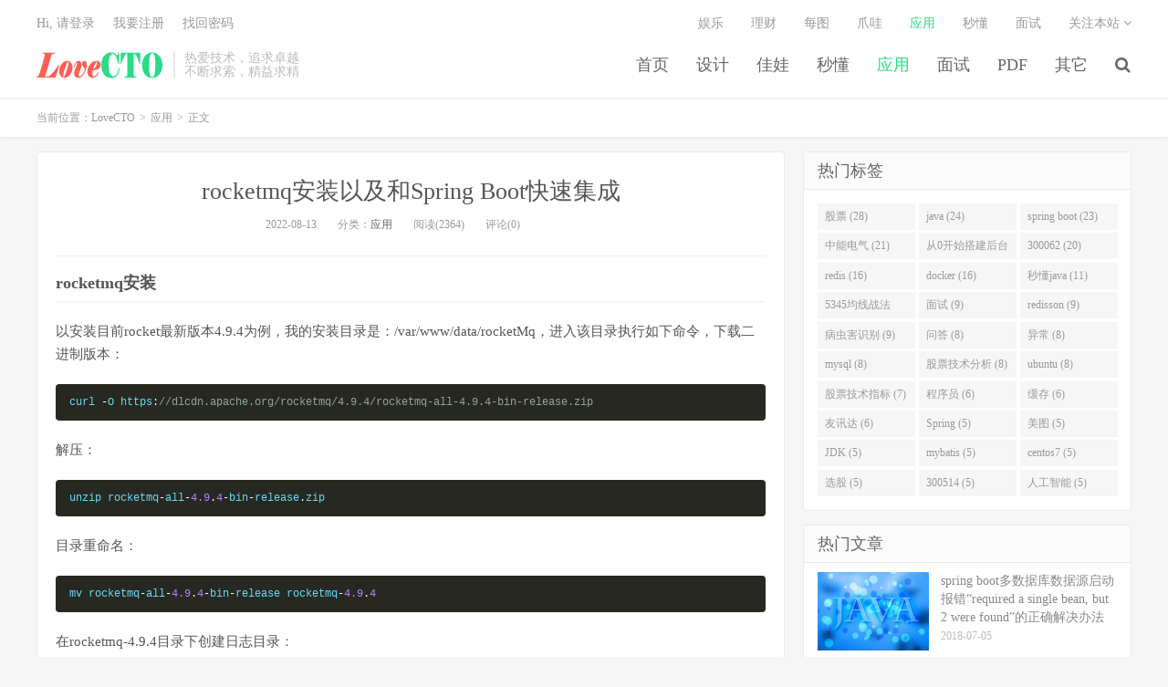

--- FILE ---
content_type: text/html; charset=UTF-8
request_url: https://www.lovecto.cn/20220813/801.html
body_size: 11983
content:
<!DOCTYPE HTML>
<html>
<head>
<meta charset="UTF-8">
<link rel="dns-prefetch" href="//apps.bdimg.com">
<meta http-equiv="X-UA-Compatible" content="IE=11,IE=10,IE=9,IE=8">
<meta name="viewport" content="width=device-width, initial-scale=1.0, user-scalable=0, minimum-scale=1.0, maximum-scale=1.0">
<meta name="apple-mobile-web-app-title" content="LoveCTO">
<meta http-equiv="Cache-Control" content="no-siteapp">
<title>rocketmq安装以及和Spring Boot快速集成-LoveCTO</title>
<link rel='dns-prefetch' href='//s.w.org' />
<link rel='stylesheet' id='_bootstrap-css'  href='https://www.lovecto.cn/wp-content/themes/dux/css/bootstrap.min.css?ver=5.0' type='text/css' media='all' />
<link rel='stylesheet' id='_fontawesome-css'  href='https://www.lovecto.cn/wp-content/themes/dux/css/font-awesome.min.css?ver=5.0' type='text/css' media='all' />
<link rel='stylesheet' id='_main-css'  href='https://www.lovecto.cn/wp-content/themes/dux/css/main.css?ver=5.0' type='text/css' media='all' />
<link rel='https://api.w.org/' href='https://www.lovecto.cn/wp-json/' />
<link rel='prev' title='创建个性化的springboot starter，以集成dubbo为例' href='https://www.lovecto.cn/20220813/799.html' />
<link rel='next' title='Linux下安装redis,版本6.2.5' href='https://www.lovecto.cn/20220827/804.html' />
<link rel="canonical" href="https://www.lovecto.cn/20220813/801.html" />
<link rel='shortlink' href='https://www.lovecto.cn/?p=801' />
<link rel="alternate" type="application/json+oembed" href="https://www.lovecto.cn/wp-json/oembed/1.0/embed?url=https%3A%2F%2Fwww.lovecto.cn%2F20220813%2F801.html" />
<link rel="alternate" type="text/xml+oembed" href="https://www.lovecto.cn/wp-json/oembed/1.0/embed?url=https%3A%2F%2Fwww.lovecto.cn%2F20220813%2F801.html&#038;format=xml" />
<meta name="keywords" content="rocketmq,Spring Boot">
<meta name="description" content="rocketmq安装以及和Spring Boot快速集成.上述的消费者和生产者只是简单测试下安装rocketMq是否可用，spring boot引入rocketMq变得非常方便。">
<style>a:hover, .site-navbar li:hover > a, .site-navbar li.active a:hover, .site-navbar a:hover, .search-on .site-navbar li.navto-search a, .topbar a:hover, .site-nav li.current-menu-item > a, .site-nav li.current-menu-parent > a, .site-search-form a:hover, .branding-primary .btn:hover, .title .more a:hover, .excerpt h2 a:hover, .excerpt .meta a:hover, .excerpt-minic h2 a:hover, .excerpt-minic .meta a:hover, .article-content .wp-caption:hover .wp-caption-text, .article-content a, .article-nav a:hover, .relates a:hover, .widget_links li a:hover, .widget_categories li a:hover, .widget_ui_comments strong, .widget_ui_posts li a:hover .text, .widget_ui_posts .nopic .text:hover , .widget_meta ul a:hover, .tagcloud a:hover, .textwidget a, .textwidget a:hover, .sign h3, #navs .item li a, .url, .url:hover, .excerpt h2 a:hover span, .widget_ui_posts a:hover .text span, .widget-navcontent .item-01 li a:hover span, .excerpt-minic h2 a:hover span, .relates a:hover span{color: #2CDB87;}.btn-primary, .label-primary, .branding-primary, .post-copyright:hover, .article-tags a, .pagination ul > .active > a, .pagination ul > .active > span, .pagenav .current, .widget_ui_tags .items a:hover, .sign .close-link, .pagemenu li.active a, .pageheader, .resetpasssteps li.active, #navs h2, #navs nav, .btn-primary:hover, .btn-primary:focus, .btn-primary:active, .btn-primary.active, .open > .dropdown-toggle.btn-primary, .tag-clouds a:hover{background-color: #2CDB87;}.btn-primary, .search-input:focus, #bdcs .bdcs-search-form-input:focus, #submit, .plinks ul li a:hover,.btn-primary:hover, .btn-primary:focus, .btn-primary:active, .btn-primary.active, .open > .dropdown-toggle.btn-primary{border-color: #2CDB87;}.search-btn, .label-primary, #bdcs .bdcs-search-form-submit, #submit, .excerpt .cat{background-color: #2CDB87;}.excerpt .cat i{border-left-color:#2CDB87;}@media (max-width: 720px) {.site-navbar li.active a, .site-navbar li.active a:hover, .m-nav-show .m-icon-nav{color: #2CDB87;}}@media (max-width: 480px) {.pagination ul > li.next-page a{background-color:#2CDB87;}}.post-actions .action.action-like{background-color: #2CDB87;}</style>
<!--HEADER_CODE_START-->
<!-- 请置于所有广告位代码之前 -->
<script src="//dup.baidustatic.com/js/ds.js"></script>
<!--HEADER_CODE_END-->
<link rel="shortcut icon" href="https://www.lovecto.cn/favicon.ico">
<!--[if lt IE 9]><script src="https://www.lovecto.cn/wp-content/themes/dux/js/libs/html5.min.js"></script><![endif]-->
</head>
<body class="post-template-default single single-post postid-801 single-format-standard m-excerpt-cat flinks-m comment-open site-layout-2">
<header class="header">
	<div class="container">
		<div class="logo"><a href="https://www.lovecto.cn" title="LoveCTO-java学习网站，java编程思想，股票技术分析"><img src="https://www.lovecto.cn/wp-content/uploads/2018/07/lovecto.png" alt="LoveCTO-java学习网站，java编程思想，股票技术分析">LoveCTO</a></div>		<div class="brand">热爱技术，追求卓越<br>不断求索，精益求精</div>		<ul class="site-nav site-navbar">
			<li id="menu-item-6" class="menu-item menu-item-type-custom menu-item-object-custom menu-item-home menu-item-6"><a href="https://www.lovecto.cn/">首页</a></li>
<li id="menu-item-217" class="menu-item menu-item-type-taxonomy menu-item-object-category menu-item-217"><a href="https://www.lovecto.cn/sheji">设计</a></li>
<li id="menu-item-35" class="menu-item menu-item-type-taxonomy menu-item-object-category menu-item-35"><a href="https://www.lovecto.cn/java">佳娃</a></li>
<li id="menu-item-112" class="menu-item menu-item-type-taxonomy menu-item-object-category menu-item-112"><a href="https://www.lovecto.cn/miaodong">秒懂</a></li>
<li id="menu-item-153" class="menu-item menu-item-type-taxonomy menu-item-object-category current-post-ancestor current-menu-parent current-post-parent menu-item-153"><a href="https://www.lovecto.cn/yingyong">应用</a></li>
<li id="menu-item-72" class="menu-item menu-item-type-taxonomy menu-item-object-category menu-item-72"><a href="https://www.lovecto.cn/mianshi">面试</a></li>
<li id="menu-item-254" class="menu-item menu-item-type-taxonomy menu-item-object-category menu-item-254"><a href="https://www.lovecto.cn/javapdf">PDF</a></li>
<li id="menu-item-178" class="menu-item menu-item-type-taxonomy menu-item-object-category menu-item-178"><a href="https://www.lovecto.cn/qita">其它</a></li>
							<li class="navto-search"><a href="javascript:;" class="search-show active"><i class="fa fa-search"></i></a></li>
					</ul>
				<div class="topbar">
			<ul class="site-nav topmenu">
				<li id="menu-item-218" class="menu-item menu-item-type-taxonomy menu-item-object-category menu-item-218"><a href="https://www.lovecto.cn/yule">娱乐</a></li>
<li id="menu-item-154" class="menu-item menu-item-type-taxonomy menu-item-object-category menu-item-154"><a href="https://www.lovecto.cn/licai">理财</a></li>
<li id="menu-item-34" class="menu-item menu-item-type-taxonomy menu-item-object-category menu-item-34"><a href="https://www.lovecto.cn/meitu">每图</a></li>
<li id="menu-item-12" class="menu-item menu-item-type-taxonomy menu-item-object-category menu-item-12"><a href="https://www.lovecto.cn/java">爪哇</a></li>
<li id="menu-item-155" class="menu-item menu-item-type-taxonomy menu-item-object-category current-post-ancestor current-menu-parent current-post-parent menu-item-155"><a href="https://www.lovecto.cn/yingyong">应用</a></li>
<li id="menu-item-156" class="menu-item menu-item-type-taxonomy menu-item-object-category menu-item-156"><a href="https://www.lovecto.cn/miaodong">秒懂</a></li>
<li id="menu-item-157" class="menu-item menu-item-type-taxonomy menu-item-object-category menu-item-157"><a href="https://www.lovecto.cn/mianshi">面试</a></li>
								<li class="menusns">
					<a href="javascript:;">关注本站 <i class="fa fa-angle-down"></i></a>
					<ul class="sub-menu">
						<li><a class="sns-wechat" href="javascript:;" title="关注“lovecto”" data-src="https://www.lovecto.cn/wp-content/uploads/2018/08/lovecto公众号.jpg"><i class="fa fa-wechat"></i> 微信</a></li>																														<li><a target="_blank" href="https://www.lovecto.cn/feed"><i class="fa fa-rss"></i> RSS订阅</a></li>					</ul>
				</li>
							</ul>
											<a href="javascript:;" class="signin-loader">Hi, 请登录</a>
				&nbsp; &nbsp; <a href="javascript:;" class="signup-loader">我要注册</a>
				&nbsp; &nbsp; <a href="https://www.lovecto.cn/resetpwd">找回密码</a>
					</div>
						<i class="fa fa-bars m-icon-nav"></i>
			</div>
</header>
<div class="site-search">
	<div class="container">
		<form method="get" class="site-search-form" action="https://www.lovecto.cn/" ><input class="search-input" name="s" type="text" placeholder="输入关键字" value=""><button class="search-btn" type="submit"><i class="fa fa-search"></i></button></form>	</div>
</div>	<div class="breadcrumbs">
		<div class="container">当前位置：<a href="https://www.lovecto.cn">LoveCTO</a> <small>></small> <a href="https://www.lovecto.cn/yingyong">应用</a> <small>></small> 正文</div>
	</div>
<section class="container">
	<div class="content-wrap">
	<div class="content">
				<header class="article-header">
			<h1 class="article-title"><a href="https://www.lovecto.cn/20220813/801.html">rocketmq安装以及和Spring Boot快速集成</a></h1>
			<div class="article-meta">
				<span class="item">2022-08-13</span>
												<span class="item">分类：<a href="https://www.lovecto.cn/yingyong" rel="category tag">应用</a></span>
				<span class="item post-views">阅读(2364)</span>				<span class="item">评论(0)</span>
				<span class="item"></span>
			</div>
		</header>
				<article class="article-content">
						<h2>rocketmq安装</h2>
<p>以安装目前rocket最新版本4.9.4为例，我的安装目录是：/var/www/data/rocketMq，进入该目录执行如下命令，下载二进制版本：</p>
<pre><code class=" line-numbers">curl -O https://dlcdn.apache.org/rocketmq/4.9.4/rocketmq-all-4.9.4-bin-release.zip
</code></pre>
<p>解压：</p>
<pre><code class=" line-numbers">unzip rocketmq-all-4.9.4-bin-release.zip
</code></pre>
<p>目录重命名：</p>
<pre><code class=" line-numbers">mv rocketmq-all-4.9.4-bin-release rocketmq-4.9.4
</code></pre>
<p>在rocketmq-4.9.4目录下创建日志目录：</p>
<pre><code class=" line-numbers">cd rocketmq-4.9.4
mkdir logs
</code></pre>
<p>在rocketmq-4.9.4目录下创建存储目录：</p>
<pre><code class=" line-numbers">mkdir store
</code></pre>
<p>进入到存储目录store，创建commitlog、consumequeue、index目录</p>
<pre><code class=" line-numbers">cd store
mkdir commitlog
mkdir consumequeue
mkdir index
</code></pre>
<p>我们以单点配置模式为例，进入到如下目录：</p>
<pre><code class=" line-numbers">/var/www/data/rocketMq/rocketmq-4.9.4/conf/2m-2s-async
</code></pre>
<p>目录下的文件说明：</p>
<pre><code class=" line-numbers">broker-a.properties  :单结点a配置文件
broker-a-s.properties :单结点a的从结点配置文件
broker-b.properties  :单结点b配置文件
broker-b-s.properties :单结点b的从结点配置文件
</code></pre>
<p>修改broker-a.properties的内容如下：</p>
<pre><code class=" line-numbers">brokerClusterName=rocketmq-cluster
#broker名字，注意此处不同的配置文件填写的不一样
brokerId=0
#nameServer地址，分号分割
namesrvAddr=127.0.0.1:9876;
#在发送消息时，自动创建服务器不存在的topic，默认创建的队列数
defaultTopicQueueNums=4
#是否允许 Broker 自动创建Topic，建议线下开启，线上关闭
autoCreateTopicEnable=true
#是否允许 Broker 自动创建订阅组，建议线下开启，线上关闭
autoCreateSubscriptionGroup=true
#Broker 对外服务的监听端口
brokerIP1=127.0.0.1
listenPort=10911
#删除文件时间点，默认凌晨 4点
deleteWhen=04
#文件保留时间，默认 48 小时
fileReservedTime=48
#commitLog每个文件的大小默认1G
mapedFileSizeCommitLog=1073741824
#ConsumeQueue每个文件默认存30W条，根据业务情况调整
mapedFileSizeConsumeQueue=300000
#destroyMapedFileIntervalForcibly=120000
#redeleteHangedFileInterval=120000
#检测物理文件磁盘空间
diskMaxUsedSpaceRatio=88
#存储路径
storePathRootDir=/var/www/data/rocketMq/rocketmq-4.9.4/store
#commitLog 存储路径
storePathCommitLog=/var/www/data/rocketMq/rocketmq-4.9.4/store/commitlog
#消费队列存储路径存储路径
storePathConsumeQueue=/var/www/data/rocketMq/rocketmq-4.9.4/store/consumequeue
#消息索引存储路径
storePathIndex=/var/www/data/rocketMq/rocketmq-4.9.4/store/index
#checkpoint 文件存储路径
storeCheckpoint=/var/www/data/rocketMq/rocketmq-4.9.4/store/checkpoint
#abort 文件存储路径
abortFile=/var/www/data/rocketMq/rocketmq-4.9.4/store/abort
#限制的消息大小
maxMessageSize=65536
#Broker 的角色
#- ASYNC_MASTER 异步复制Master
#- SYNC_MASTER 同步双写Master
#- SLAVE
brokerRole=ASYNC_MASTER
#刷盘方式
#- ASYNC_FLUSH 异步刷盘
#- SYNC_FLUSH 同步刷盘
flushDiskType=ASYNC_FLUSH
</code></pre>
<p>进入conf 目录，替换所有xml中的${user.home},保证日志路径正确</p>
<p>sed -i &#8216;s#原字符串#新字符串#g&#8217; 替换的文件</p>
<pre><code class=" line-numbers">/var/www/data/rocketMq/rocketmq-4.9.4
</code></pre>
<p>修改 runbroker.sh，调整内存大小(这里只是演示用途，实际的内存大小要以生产环境为准)</p>
<p>找到 “JAVA_OPT=&#8221;${JAVA_OPT} -server -Xms8g -Xmx8g”，调整为512m</p>
<pre><code class=" line-numbers">JAVA_OPT="${JAVA_OPT} -server -Xms512m -Xmx512m"
</code></pre>
<p>修改 修改 runserver.sh，调整内存大小(这里只是演示用途，实际的内存大小要以生产环境为准)</p>
<p>找到 “JAVA_OPT=&#8221;${JAVA_OPT} -server -Xms4g -Xmx4g -Xmn2g -XX:MetaspaceSize=128m -XX:MaxMetaspaceSize=320m&#8221;”，修改为</p>
<pre><code class=" line-numbers">JAVA_OPT="${JAVA_OPT} -server -Xms512m -Xmx512m -Xmn512m -XX:MetaspaceSize=128m -XX:MaxMetaspaceSize=320m"
</code></pre>
<p>启动mqnamesrv</p>
<pre><code class=" line-numbers">./mqnamesrv
</code></pre>
<p>启动mqbroker</p>
<pre><code class=" line-numbers">./mqbroker -c /var/www/data/rocketMq/rocketmq-4.9.4/conf/2m-2s-async/broker-a.properties
</code></pre>
<p>由于是前台运行的模式启动，关闭mqnamesrv和mqbroker直接前台中断执行即可。若有后台启动和关闭可请用nohup命令。</p>
<pre><code class=" line-numbers">nohup mqnamesrv &gt;/dev/null 2&gt;&amp;1 &amp;
nohup mqbroker -c /var/www/data/rocketMq/rocketmq-4.9.4/conf/2m-2s-async/broker-a.properties &gt;/dev/null 2&gt;&amp;1 &amp;

</code></pre>
<p>参考：</p>
<pre><code class=" line-numbers">https://mp.weixin.qq.com/s/ROyOh-SVBnssrqrG8FRGxw
</code></pre>
<h2>Spring Boot快速集成RocketMQ</h2>
<p>本文使用的是目前最新版本2.2.2，核心依赖：</p>
<pre><code class=" line-numbers">&lt;dependency&gt;
    &lt;groupId&gt;org.apache.rocketmq&lt;/groupId&gt;
    &lt;artifactId&gt;rocketmq-spring-boot-starter&lt;/artifactId&gt;
    &lt;version&gt;2.2.2&lt;/version&gt;
&lt;/dependency&gt;
</code></pre>
<p>生产者模块pom.xml</p>
<pre><code class=" line-numbers">&lt;project xmlns="http://maven.apache.org/POM/4.0.0" xmlns:xsi="http://www.w3.org/2001/XMLSchema-instance"
    xsi:schemaLocation="http://maven.apache.org/POM/4.0.0 http://maven.apache.org/xsd/maven-4.0.0.xsd"&gt;
    &lt;modelVersion&gt;4.0.0&lt;/modelVersion&gt;

    &lt;groupId&gt;com.youyijiu&lt;/groupId&gt;
    &lt;version&gt;0.0.1-SNAPSHOT&lt;/version&gt;

    &lt;artifactId&gt;youyijiu-test-mq-producer&lt;/artifactId&gt;

    &lt;!-- 基于spring boot 2.6.4 --&gt;
    &lt;parent&gt;
        &lt;groupId&gt;org.springframework.boot&lt;/groupId&gt;
        &lt;artifactId&gt;spring-boot-starter-parent&lt;/artifactId&gt;
        &lt;version&gt;2.6.4&lt;/version&gt;
    &lt;/parent&gt;

    &lt;properties&gt;
        &lt;project.build.sourceEncoding&gt;UTF-8&lt;/project.build.sourceEncoding&gt;
        &lt;project.reporting.outputEncoding&gt;UTF-8&lt;/project.reporting.outputEncoding&gt;
        &lt;java.version&gt;1.8&lt;/java.version&gt;
        &lt;skipTests&gt;true&lt;/skipTests&gt;
    &lt;/properties&gt;

    &lt;dependencies&gt;
        &lt;dependency&gt;
            &lt;groupId&gt;org.springframework.boot&lt;/groupId&gt;
            &lt;artifactId&gt;spring-boot-starter-web&lt;/artifactId&gt;
        &lt;/dependency&gt;
        &lt;dependency&gt;
            &lt;groupId&gt;org.springframework.boot&lt;/groupId&gt;
            &lt;artifactId&gt;spring-boot-starter-test&lt;/artifactId&gt;
            &lt;scope&gt;test&lt;/scope&gt;
        &lt;/dependency&gt;
        &lt;!-- rocketMq集成 --&gt;
        &lt;dependency&gt;
            &lt;groupId&gt;org.apache.rocketmq&lt;/groupId&gt;
            &lt;artifactId&gt;rocketmq-spring-boot-starter&lt;/artifactId&gt;
            &lt;version&gt;2.2.2&lt;/version&gt;
        &lt;/dependency&gt;
    &lt;/dependencies&gt;

    &lt;!-- Package as an executable jar --&gt;
    &lt;build&gt;
        &lt;plugins&gt;

            &lt;!-- Compiler 插件, 设定JDK版本 --&gt;
            &lt;plugin&gt;
                &lt;groupId&gt;org.apache.maven.plugins&lt;/groupId&gt;
                &lt;artifactId&gt;maven-compiler-plugin&lt;/artifactId&gt;
                &lt;configuration&gt;
                    &lt;source&gt;1.8&lt;/source&gt;
                    &lt;target&gt;1.8&lt;/target&gt;
                    &lt;encoding&gt;UTF-8&lt;/encoding&gt;
                    &lt;showWarnings&gt;true&lt;/showWarnings&gt;
                &lt;/configuration&gt;
            &lt;/plugin&gt;

            &lt;!--配置生成源码包 --&gt;
            &lt;plugin&gt;
                &lt;groupId&gt;org.apache.maven.plugins&lt;/groupId&gt;
                &lt;artifactId&gt;maven-source-plugin&lt;/artifactId&gt;
                &lt;executions&gt;
                    &lt;execution&gt;
                        &lt;id&gt;attach-sources&lt;/id&gt;
                        &lt;goals&gt;
                            &lt;goal&gt;jar&lt;/goal&gt;
                        &lt;/goals&gt;
                    &lt;/execution&gt;
                &lt;/executions&gt;
            &lt;/plugin&gt;
        &lt;/plugins&gt;
    &lt;/build&gt;
&lt;/project&gt;
</code></pre>
<p>生产者模块application.properties内容：</p>
<pre><code class=" line-numbers">##web端口
server.port=8080

rocketmq.name-server=localhost:9876
rocketmq.producer.group=my-group1
rocketmq.producer.sendMessageTimeout=300000
</code></pre>
<p>测试的MQ用到的常量</p>
<pre><code class=" line-numbers">/**   
* @Title: MqTopicConstant.java 
* @Package com.youyijiu.mq.consumer 
* @author Jun.Yang 24696026@qq.com   
* @date 2022年8月13日 下午2:42:41    
*/
package com.youyijiu.mq.producer;

/** 
 * @ClassName: MqTopicConstant 
 * @Description: TODO(这里用一句话描述这个类的作用) 
 * @author Jun.Yang 24696026@qq.com 
 * @date 2022年8月13日 下午2:42:41 
 *  
 */
public class MqTopicConstant {

    /**
     * 示例消息队列，test-top-youyijiu-topic个
     */
    public static final String DEMO_TOPIC = "test-top-youyijiu-topic";

    /**
     * 注册tag
     */
    public static final String DEMO_TAG_REGISTERED = "registered";

    /**
     * 修改tag
     */
    public static final String DEMO_TAG_MODIFY = "modify";

    /**
     * consumer group
     */
    public static final String DEMO_CONSUMER_GROUP_REGISTERED = "test-top-youyijiu-group_registered";

    public static final String DEMO_CONSUMER_GROUP_MODIFY = "test-top-youyijiu-group_modify";

}

</code></pre>
<p>生产者发送测试</p>
<pre><code class=" line-numbers">/**   
* @Title: TestApp.java 
* @Package com.youyijiu.mq 
* @author Jun.Yang 24696026@qq.com   
* @date 2022年8月13日 下午2:23:30    
*/
package com.youyijiu.mq;

import javax.annotation.Resource;

import org.apache.rocketmq.spring.core.RocketMQTemplate;
import org.junit.Test;
import org.junit.runner.RunWith;
import org.springframework.boot.test.context.SpringBootTest;
import org.springframework.messaging.support.MessageBuilder;
import org.springframework.test.context.junit4.SpringRunner;

import com.youyijiu.mq.producer.MqTopicConstant;


/** 
 * @ClassName: TestApp 
 * @Description: TODO(这里用一句话描述这个类的作用) 
 * @author Jun.Yang 24696026@qq.com 
 * @date 2022年8月13日 下午2:23:30 
 *  
 */
@RunWith(SpringRunner.class)
@SpringBootTest(classes = Application.class)
public class TestApp {

    @Resource
    private RocketMQTemplate rocketMQTemplate;

    @Test
    public void send(){
        rocketMQTemplate.send(MqTopicConstant.DEMO_TOPIC + ":" + MqTopicConstant.DEMO_TAG_REGISTERED,
                MessageBuilder.withPayload("Hello, World! I'm from youyijiu-test-mq-producer 1 ").build());
        rocketMQTemplate.send(MqTopicConstant.DEMO_TOPIC + ":" + MqTopicConstant.DEMO_TAG_REGISTERED,
                MessageBuilder.withPayload("Hello, World! I'm from youyijiu-test-mq-producer 2 ").build());
        rocketMQTemplate.send(MqTopicConstant.DEMO_TOPIC + ":" + MqTopicConstant.DEMO_TAG_REGISTERED,
                MessageBuilder.withPayload("Hello, World! I'm from youyijiu-test-mq-producer 3 ").build());
    }

}

</code></pre>
<p>消费者消费</p>
<pre><code class=" line-numbers">/**   
 * @Title: MqRegisteredListener.java 
 * @Package com.youyijiu.mq.consumer 
 * @author Jun.Yang 24696026@qq.com   
 * @date 2022年8月13日 下午2:34:03    
 */
package com.youyijiu.mq.consumer;

import org.apache.rocketmq.spring.annotation.RocketMQMessageListener;
import org.apache.rocketmq.spring.core.RocketMQListener;
import org.slf4j.Logger;
import org.slf4j.LoggerFactory;
import org.springframework.stereotype.Service;

/**
 * @ClassName: MqRegisteredListener
 * @Description: TODO(这里用一句话描述这个类的作用)
 * @author Jun.Yang 24696026@qq.com
 * @date 2022年8月13日 下午2:34:03
 * 
 */
@Service
@RocketMQMessageListener(topic = MqTopicConstant.DEMO_TOPIC, 
    consumerGroup = MqTopicConstant.DEMO_CONSUMER_GROUP_REGISTERED, 
    selectorExpression = MqTopicConstant.DEMO_TAG_REGISTERED)
public class MqRegisteredListener implements RocketMQListener&lt;String&gt; {

    private static final Logger log = LoggerFactory
            .getLogger(MqRegisteredListener.class);

    /*
     * (non-Javadoc)
     * 
     * @see
     * org.apache.rocketmq.spring.core.RocketMQListener#onMessage(java.lang.
     * Object)
     */
    @Override
    public void onMessage(String arg0) {
        log.info("received registered message: {}", arg0);
    }

}

</code></pre>
<p>上述的消费者和生产者只是简单测试下安装rocketMq是否可用，spring boot引入rocketMq变得非常方便。</p>
<p>参考：</p>
<p>Spring Boot快速集成RocketMQ实战教程</p>
<pre><code class=" line-numbers">https://mp.weixin.qq.com/s/3LQLDT_X6q0EoFdjZVIaIg
</code></pre>
		</article>
								            <div class="post-actions">
            	<a href="javascript:;" class="post-like action action-like" data-pid="801"><i class="fa fa-thumbs-o-up"></i>赞(<span>0</span>)</a>            	            	            </div>
        		<div class="post-copyright">未经允许不得转载：<a href="https://www.lovecto.cn">LoveCTO</a> &raquo; <a href="https://www.lovecto.cn/20220813/801.html">rocketmq安装以及和Spring Boot快速集成</a></div>		
					<div class="action-share"></div>
		
		<div class="article-tags">标签：<a href="https://www.lovecto.cn/tag/rocketmq" rel="tag">rocketmq</a><a href="https://www.lovecto.cn/tag/spring-boot" rel="tag">spring boot</a></div>
		
		
		            <nav class="article-nav">
                <span class="article-nav-prev">上一篇<br><a href="https://www.lovecto.cn/20220813/799.html" rel="prev">创建个性化的springboot starter，以集成dubbo为例</a></span>
                <span class="article-nav-next">下一篇<br><a href="https://www.lovecto.cn/20220827/804.html" rel="next">Linux下安装redis,版本6.2.5</a></span>
            </nav>
        
				<div class="relates"><div class="title"><h3>相关推荐</h3></div><ul><li><a href="https://www.lovecto.cn/20251220/993.html">【2】Trae创建Maven多module的spring boot项目</a></li><li><a href="https://www.lovecto.cn/20190621/608.html">一次使用springcloud动态网关技术zuul提高研发效率的实战经验</a></li><li><a href="https://www.lovecto.cn/20190620/598.html">springboot2.0.1.RELEASE结合springcloud使用eureka和zuul实现动态网关</a></li><li><a href="https://www.lovecto.cn/20190125/424.html">使用mybatis拦截器Interceptor实现运行时sql打印及数据库CRUD后的缓存清理</a></li><li><a href="https://www.lovecto.cn/20190116/415.html">springboot统一异常处理及Whitelabel Error Page返回json屏蔽null字段</a></li><li><a href="https://www.lovecto.cn/20180907/256.html">spring Error creating bean，&#8217;allowEagerInit&#8217; flag turned off异常处理</a></li><li><a href="https://www.lovecto.cn/20180830/238.html">springboot项目redis管道(pipeline)批量执行命令，基于redisson</a></li><li><a href="https://www.lovecto.cn/20180829/234.html">springboot使用elastic-job实现分布式定时任务调度</a></li></ul></div>				<div class="title" id="comments">
	<h3>评论 <small>抢沙发</small></h3>
</div>
<div id="respond" class="no_webshot">
		
	<form action="https://www.lovecto.cn/wp-comments-post.php" method="post" id="commentform">
		<div class="comt">
			<div class="comt-title">
				<img data-src="https://secure.gravatar.com/avatar/?s=100&d=mm" class="avatar avatar-100" height="50" width="50">				<p><a id="cancel-comment-reply-link" href="javascript:;">取消</a></p>
			</div>
			<div class="comt-box">
				<textarea placeholder="你的评论可以一针见血" class="input-block-level comt-area" name="comment" id="comment" cols="100%" rows="3" tabindex="1" onkeydown="if(event.ctrlKey&amp;&amp;event.keyCode==13){document.getElementById('submit').click();return false};"></textarea>
				<div class="comt-ctrl">
					<div class="comt-tips"><input type='hidden' name='comment_post_ID' value='801' id='comment_post_ID' />
<input type='hidden' name='comment_parent' id='comment_parent' value='0' />
<label for="comment_mail_notify" class="checkbox inline hide" style="padding-top:0"><input type="checkbox" name="comment_mail_notify" id="comment_mail_notify" value="comment_mail_notify" checked="checked"/>有人回复时邮件通知我</label></div>
					<button type="submit" name="submit" id="submit" tabindex="5">提交评论</button>
					<!-- <span data-type="comment-insert-smilie" class="muted comt-smilie"><i class="icon-thumbs-up icon12"></i> 表情</span> -->
				</div>
			</div>

												</div>

	</form>
	</div>
	</div>
	</div>
	<div class="sidebar">
<div class="widget widget_ui_tags"><h3>热门标签</h3><div class="items"><a href="https://www.lovecto.cn/tag/%e8%82%a1%e7%a5%a8">股票 (28)</a><a href="https://www.lovecto.cn/tag/java">java (24)</a><a href="https://www.lovecto.cn/tag/spring-boot">spring boot (23)</a><a href="https://www.lovecto.cn/tag/%e4%b8%ad%e8%83%bd%e7%94%b5%e6%b0%94">中能电气 (21)</a><a href="https://www.lovecto.cn/tag/%e4%bb%8e0%e5%bc%80%e5%a7%8b%e6%90%ad%e5%bb%ba%e5%90%8e%e5%8f%b0%e7%ae%a1%e7%90%86%e7%b3%bb%e7%bb%9f">从0开始搭建后台管理系统 (21)</a><a href="https://www.lovecto.cn/tag/300062">300062 (20)</a><a href="https://www.lovecto.cn/tag/redis">redis (16)</a><a href="https://www.lovecto.cn/tag/docker">docker (16)</a><a href="https://www.lovecto.cn/tag/%e7%a7%92%e6%87%82java">秒懂java (11)</a><a href="https://www.lovecto.cn/tag/5345%e5%9d%87%e7%ba%bf%e6%88%98%e6%b3%95">5345均线战法 (10)</a><a href="https://www.lovecto.cn/tag/%e9%9d%a2%e8%af%95">面试 (9)</a><a href="https://www.lovecto.cn/tag/redisson">redisson (9)</a><a href="https://www.lovecto.cn/tag/%e7%97%85%e8%99%ab%e5%ae%b3%e8%af%86%e5%88%ab">病虫害识别 (9)</a><a href="https://www.lovecto.cn/tag/%e9%97%ae%e7%ad%94">问答 (8)</a><a href="https://www.lovecto.cn/tag/%e5%bc%82%e5%b8%b8">异常 (8)</a><a href="https://www.lovecto.cn/tag/mysql">mysql (8)</a><a href="https://www.lovecto.cn/tag/%e8%82%a1%e7%a5%a8%e6%8a%80%e6%9c%af%e5%88%86%e6%9e%90">股票技术分析 (8)</a><a href="https://www.lovecto.cn/tag/ubuntu">ubuntu (8)</a><a href="https://www.lovecto.cn/tag/%e8%82%a1%e7%a5%a8%e6%8a%80%e6%9c%af%e6%8c%87%e6%a0%87">股票技术指标 (7)</a><a href="https://www.lovecto.cn/tag/%e7%a8%8b%e5%ba%8f%e5%91%98">程序员 (6)</a><a href="https://www.lovecto.cn/tag/%e7%bc%93%e5%ad%98">缓存 (6)</a><a href="https://www.lovecto.cn/tag/%e5%8f%8b%e8%ae%af%e8%be%be">友讯达 (6)</a><a href="https://www.lovecto.cn/tag/spring">Spring (5)</a><a href="https://www.lovecto.cn/tag/%e7%be%8e%e5%9b%be">美图 (5)</a><a href="https://www.lovecto.cn/tag/jdk">JDK (5)</a><a href="https://www.lovecto.cn/tag/mybatis">mybatis (5)</a><a href="https://www.lovecto.cn/tag/centos7">centos7 (5)</a><a href="https://www.lovecto.cn/tag/%e9%80%89%e8%82%a1">选股 (5)</a><a href="https://www.lovecto.cn/tag/300514">300514 (5)</a><a href="https://www.lovecto.cn/tag/%e4%ba%ba%e5%b7%a5%e6%99%ba%e8%83%bd">人工智能 (5)</a></div></div><div class="widget widget_ui_posts"><h3>热门文章</h3><ul><li><a target="_blank" href="https://www.lovecto.cn/20180705/14.html"><span class="thumbnail"><img data-src="https://www.lovecto.cn/wp-content/uploads/2018/07/JAVA-220x150.gif" alt="spring boot多数据库数据源启动报错“required a single bean, but 2 were found”的正确解决办法-LoveCTO" src="https://www.lovecto.cn/wp-content/themes/dux/img/thumbnail.png" class="thumb"></span><span class="text">spring boot多数据库数据源启动报错“required a single bean, but 2 were found”的正确解决办法</span><span class="muted">2018-07-05</span></a></li>
<li><a target="_blank" href="https://www.lovecto.cn/20180829/236.html"><span class="thumbnail"><img data-src="https://www.lovecto.cn/wp-content/uploads/2018/08/程序员-220x150.jpg" alt="使用redis和redisson延迟队列(Delayed Queue)实现定时功能及其注意事项-LoveCTO" src="https://www.lovecto.cn/wp-content/themes/dux/img/thumbnail.png" class="thumb"></span><span class="text">使用redis和redisson延迟队列(Delayed Queue)实现定时功能及其注意事项</span><span class="muted">2018-08-29</span></a></li>
<li><a target="_blank" href="https://www.lovecto.cn/20180803/161.html"><span class="thumbnail"><img data-src="https://www.lovecto.cn/wp-content/uploads/2018/07/JAVA-220x150.gif" alt="springboot启动类可正常启动，运行单元测试报错Failed to determine a suitable driver class-LoveCTO" src="https://www.lovecto.cn/wp-content/themes/dux/img/thumbnail.png" class="thumb"></span><span class="text">springboot启动类可正常启动，运行单元测试报错Failed to determine a suitable driver class</span><span class="muted">2018-08-03</span></a></li>
<li><a target="_blank" href="https://www.lovecto.cn/20180805/185.html"><span class="thumbnail"><img data-src="https://www.lovecto.cn/wp-content/uploads/2018/07/JAVA-220x150.gif" alt="秒懂java，MyBatis分页插件PageHelper基于ThreadLocal的实现原理分析-LoveCTO" src="https://www.lovecto.cn/wp-content/themes/dux/img/thumbnail.png" class="thumb"></span><span class="text">秒懂java，MyBatis分页插件PageHelper基于ThreadLocal的实现原理分析</span><span class="muted">2018-08-05</span></a></li>
<li><a target="_blank" href="https://www.lovecto.cn/20180803/163.html"><span class="thumbnail"><img data-src="https://www.lovecto.cn/wp-content/uploads/2018/07/JAVA-220x150.gif" alt="springboot使用tk.mybatis通用mapper使用log4j打印sql-LoveCTO" src="https://www.lovecto.cn/wp-content/themes/dux/img/thumbnail.png" class="thumb"></span><span class="text">springboot使用tk.mybatis通用mapper使用log4j打印sql</span><span class="muted">2018-08-03</span></a></li>
<li><a target="_blank" href="https://www.lovecto.cn/20190312/430.html"><span class="thumbnail"><img data-src="https://www.lovecto.cn/wp-content/uploads/2019/03/蓝盾股份大宗交易-220x150.jpg" alt="蓝盾股份(300297)出现大宗交易溢价率为-10.16%分析(3月12日)-LoveCTO" src="https://www.lovecto.cn/wp-content/themes/dux/img/thumbnail.png" class="thumb"></span><span class="text">蓝盾股份(300297)出现大宗交易溢价率为-10.16%分析(3月12日)</span><span class="muted">2019-03-12</span></a></li>
</ul></div><div class="widget widget_archive"><h3>文章归档</h3>		<ul>
			<li><a href='https://www.lovecto.cn/2026/01'>2026年1月</a></li>
	<li><a href='https://www.lovecto.cn/2025/12'>2025年12月</a></li>
	<li><a href='https://www.lovecto.cn/2025/10'>2025年10月</a></li>
	<li><a href='https://www.lovecto.cn/2025/04'>2025年4月</a></li>
	<li><a href='https://www.lovecto.cn/2025/02'>2025年2月</a></li>
	<li><a href='https://www.lovecto.cn/2025/01'>2025年1月</a></li>
	<li><a href='https://www.lovecto.cn/2024/09'>2024年9月</a></li>
	<li><a href='https://www.lovecto.cn/2024/08'>2024年8月</a></li>
	<li><a href='https://www.lovecto.cn/2024/07'>2024年7月</a></li>
	<li><a href='https://www.lovecto.cn/2024/06'>2024年6月</a></li>
	<li><a href='https://www.lovecto.cn/2024/05'>2024年5月</a></li>
	<li><a href='https://www.lovecto.cn/2023/12'>2023年12月</a></li>
	<li><a href='https://www.lovecto.cn/2023/04'>2023年4月</a></li>
	<li><a href='https://www.lovecto.cn/2023/03'>2023年3月</a></li>
	<li><a href='https://www.lovecto.cn/2023/02'>2023年2月</a></li>
	<li><a href='https://www.lovecto.cn/2022/11'>2022年11月</a></li>
	<li><a href='https://www.lovecto.cn/2022/10'>2022年10月</a></li>
	<li><a href='https://www.lovecto.cn/2022/08'>2022年8月</a></li>
	<li><a href='https://www.lovecto.cn/2021/11'>2021年11月</a></li>
	<li><a href='https://www.lovecto.cn/2021/08'>2021年8月</a></li>
	<li><a href='https://www.lovecto.cn/2021/07'>2021年7月</a></li>
	<li><a href='https://www.lovecto.cn/2021/06'>2021年6月</a></li>
	<li><a href='https://www.lovecto.cn/2019/06'>2019年6月</a></li>
	<li><a href='https://www.lovecto.cn/2019/05'>2019年5月</a></li>
	<li><a href='https://www.lovecto.cn/2019/04'>2019年4月</a></li>
	<li><a href='https://www.lovecto.cn/2019/03'>2019年3月</a></li>
	<li><a href='https://www.lovecto.cn/2019/01'>2019年1月</a></li>
	<li><a href='https://www.lovecto.cn/2018/11'>2018年11月</a></li>
	<li><a href='https://www.lovecto.cn/2018/10'>2018年10月</a></li>
	<li><a href='https://www.lovecto.cn/2018/09'>2018年9月</a></li>
	<li><a href='https://www.lovecto.cn/2018/08'>2018年8月</a></li>
	<li><a href='https://www.lovecto.cn/2018/07'>2018年7月</a></li>
		</ul>
		</div><div class="widget widget_calendar"><div id="calendar_wrap" class="calendar_wrap"><table id="wp-calendar">
	<caption>2022年8月</caption>
	<thead>
	<tr>
		<th scope="col" title="星期一">一</th>
		<th scope="col" title="星期二">二</th>
		<th scope="col" title="星期三">三</th>
		<th scope="col" title="星期四">四</th>
		<th scope="col" title="星期五">五</th>
		<th scope="col" title="星期六">六</th>
		<th scope="col" title="星期日">日</th>
	</tr>
	</thead>

	<tfoot>
	<tr>
		<td colspan="3" id="prev"><a href="https://www.lovecto.cn/2021/11">&laquo; 11月</a></td>
		<td class="pad">&nbsp;</td>
		<td colspan="3" id="next"><a href="https://www.lovecto.cn/2022/10">10月 &raquo;</a></td>
	</tr>
	</tfoot>

	<tbody>
	<tr><td>1</td><td>2</td><td>3</td><td>4</td><td>5</td><td>6</td><td>7</td>
	</tr>
	<tr>
		<td>8</td><td>9</td><td>10</td><td>11</td><td><a href="https://www.lovecto.cn/2022/08/12" aria-label="于2022年8月12日上发布的文章">12</a></td><td><a href="https://www.lovecto.cn/2022/08/13" aria-label="于2022年8月13日上发布的文章">13</a></td><td>14</td>
	</tr>
	<tr>
		<td>15</td><td>16</td><td>17</td><td>18</td><td>19</td><td>20</td><td>21</td>
	</tr>
	<tr>
		<td>22</td><td>23</td><td>24</td><td>25</td><td>26</td><td><a href="https://www.lovecto.cn/2022/08/27" aria-label="于2022年8月27日上发布的文章">27</a></td><td>28</td>
	</tr>
	<tr>
		<td>29</td><td><a href="https://www.lovecto.cn/2022/08/30" aria-label="于2022年8月30日上发布的文章">30</a></td><td><a href="https://www.lovecto.cn/2022/08/31" aria-label="于2022年8月31日上发布的文章">31</a></td>
		<td class="pad" colspan="4">&nbsp;</td>
	</tr>
	</tbody>
	</table></div></div></div></section>

<div class="branding branding-black">
	<div class="container">
		<h2>热爱技术 追求卓越 精益求精</h2>
			</div>
</div>
<footer class="footer">
	<div class="container">
						<p>&copy; 2026 <a href="https://www.lovecto.cn">LoveCTO</a> &nbsp; <a href="https://beian.miit.gov.cn/">黔ICP备2020011601号-2</a>&nbsp;&nbsp;<a target="_blank" href="http://www.beian.gov.cn/portal/registerSystemInfo?recordcode=52990102000265"><img src="https://www.youyijiu.com/wp-content/uploads/2023/08/0c9c2db33e96e0d.png"/>贵公网安备52990102000265号</a></p>
		<script type="text/javascript">var cnzz_protocol = (("https:" == document.location.protocol) ? "https://" : "http://");document.write(unescape("%3Cspan id='cnzz_stat_icon_1276254395'%3E%3C/span%3E%3Cscript src='" + cnzz_protocol + "s96.cnzz.com/z_stat.php%3Fid%3D1276254395%26show%3Dpic' type='text/javascript'%3E%3C/script%3E"));</script>	</div>
</footer>


<script>
window.jsui={
	www: 'https://www.lovecto.cn',
	uri: 'https://www.lovecto.cn/wp-content/themes/dux',
	ver: '5.0',
	roll: ["1","2"],
	ajaxpager: '0',
	url_rp: 'https://www.lovecto.cn/resetpwd',
	qq_id: '24696026',
	qq_tip: 'QQ咨询'
};
</script>
<!--FOOTER_CODE_START-->
<script>
(function(){
    var bp = document.createElement('script');
    var curProtocol = window.location.protocol.split(':')[0];
    if (curProtocol === 'https') {
        bp.src = 'https://zz.bdstatic.com/linksubmit/push.js';
    }
    else {
        bp.src = 'http://push.zhanzhang.baidu.com/push.js';
    }
    var s = document.getElementsByTagName("script")[0];
    s.parentNode.insertBefore(bp, s);
})();
</script>
<!--FOOTER_CODE_END-->
<script type='text/javascript' src='https://www.lovecto.cn/wp-content/themes/dux/js/libs/jquery.min.js?ver=5.0'></script>
<script type='text/javascript' src='https://www.lovecto.cn/wp-content/themes/dux/js/libs/bootstrap.min.js?ver=5.0'></script>
<script type='text/javascript' src='https://www.lovecto.cn/wp-content/themes/dux/js/loader.js?ver=5.0'></script>
<script type='text/javascript' src='https://www.lovecto.cn/wp-includes/js/wp-embed.min.js?ver=4.9.28'></script>
</body>
</html>